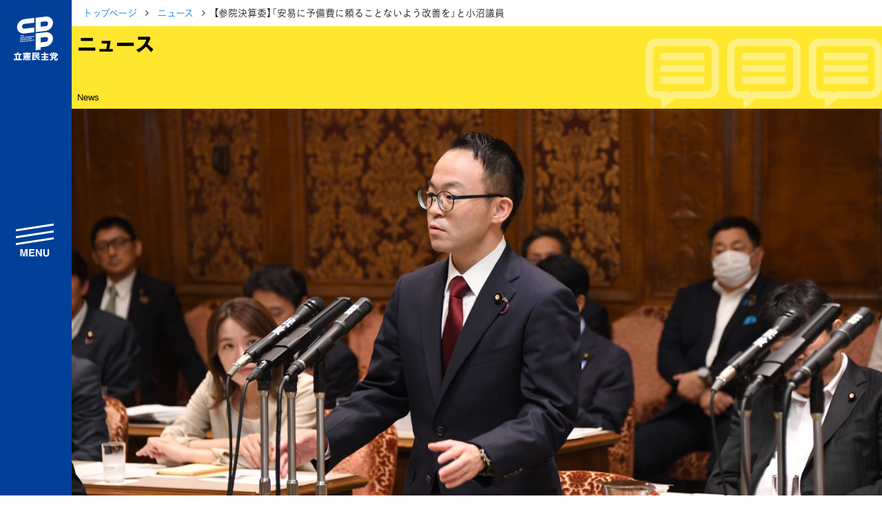

--- FILE ---
content_type: text/html; charset=UTF-8
request_url: https://cdp-japan.jp/news/20230612_6249
body_size: 9667
content:
<!DOCTYPE html><html lang="ja" xmlns:og="http://ogp.me/ns#" xmlns:fb="https://www.facebook.com/2008/fbml"><head><meta charset="utf-8"/><meta name="viewport" content="width=device-width, initial-scale=1, maximum-scale=5"/><link rel="preload" href="/vendors/bootstrap/js/bootstrap.min.js" as="script"/><link rel="preload" href="/vendors/jquery/jquery.min.js" as="script"/><link rel="preload" href="/vendors/jquery-ui-1.12.1.custom/jquery-ui.min.css" as="style"/><link rel="preload" href="/assets/css/style2021.min.css?rev=513027bf23b190a84a1002c8213f1159c7d93913" as="style"/><link rel="preload" href="/vendors/font-awesome/fonts/fontawesome-webfont.woff2" as="font"/><link rel="apple-touch-icon" sizes="180x180" href="/assets/icons/apple-touch-icon.png"/><link rel="icon" type="image/png" sizes="32x32" href="/assets/icons/favicon-32x32.png"/><link rel="icon" type="image/png" sizes="16x16" href="/assets/icons/favicon-16x16.png"/><link rel="manifest" href="/assets/icons/site.webmanifest"/><link rel="mask-icon" href="/assets/icons/safari-pinned-tab.svg" color="#004097"/><meta name="msapplication-TileColor" content="#ffffff"/><meta name="msapplication-config" content="/assets/icons/browserconfig.xml"/><meta name="theme-color" content="#ffffff"/><link href="/assets/css/style2021.min.css?rev=513027bf23b190a84a1002c8213f1159c7d93913" rel="stylesheet"/><!-- schema.org --><script type="application/ld+json">{"@context":"https://schema.org","@graph":[{"@type":"WebSite","@id":"https://cdp-japan.jp/#website","url":"https://cdp-japan.jp/","name":"立憲民主党","inLanguage":"ja","publisher":{"@id":"https://cdp-japan.jp/#organization"},"mainEntity":{"@id":"https://cdp-japan.jp/#organization"},"potentialAction":{"@type":"SearchAction","target":{"@type":"EntryPoint","urlTemplate":"https://cdp-japan.jp/search?kw={search_term_string}"},"query-input":"required name=search_term_string"}},{"@type":["Organization","PoliticalParty"],"@id":"https://cdp-japan.jp/#organization","name":"立憲民主党","url":"https://cdp-japan.jp/","logo":{"@type":"ImageObject","url":"https://cdp-japan.jp/assets/images/logo.svg","width":170,"height":60},"sameAs":["https://x.com/CDP2017","https://www.youtube.com/rikkenminshu","https://www.instagram.com/cdp2019.jp/","https://www.facebook.com/rikkenminshu","https://www.tiktok.com/@cdp_rikkenminshu","https://ja.wikipedia.org/wiki/%E7%AB%8B%E6%86%B2%E6%B0%91%E4%B8%BB%E5%85%9A_(%E6%97%A5%E6%9C%AC_2020)"],"contactPoint":[{"@id":"https://cdp-japan.jp/form/contact#contact"}],"address":{"@type":"PostalAddress","streetAddress":"永田町１-１１-１","addressLocality":"千代田区","addressRegion":"東京都","postalCode":"100-0014","addressCountry":"JP"}},{"@type":"ContactPoint","@id":"https://cdp-japan.jp/form/contact#contact","url":"https://cdp-japan.jp/form/contact","contactType":"ご意見・お問合せ","areaServed":"JP","availableLanguage":["ja"]},{"@type":"SiteNavigationElement","@id":"https://cdp-japan.jp/#navigation","name":"メインナビゲーション","isPartOf":{"@id":"https://cdp-japan.jp/#website"},"hasPart":[{"@type":"WebPage","name":"綱領","url":"https://cdp-japan.jp/about/principles"},{"@type":"WebPage","name":"役員一覧","url":"https://cdp-japan.jp/about/officers"},{"@type":"WebPage","name":"次の内閣","url":"https://cdp-japan.jp/about/next-cabinet"},{"@type":"WebPage","name":"委員会委員一覧","url":"https://cdp-japan.jp/about/committees_of_diet"},{"@type":"WebPage","name":"議員・総支部長一覧","url":"https://cdp-japan.jp/members"},{"@type":"WebPage","name":"党本部所在地","url":"https://cdp-japan.jp/about/access"},{"@type":"WebPage","name":"都道府県連一覧","url":"https://cdp-japan.jp/about/local_organization"},{"@type":"WebPage","name":"2025年度活動計画","url":"https://cdp-japan.jp/about/activity_plan_fy2025"},{"@type":"WebPage","name":"2024年度活動報告","url":"https://cdp-japan.jp/about/activity_report_fy2024"},{"@type":"WebPage","name":"ニュース","url":"https://cdp-japan.jp/news"},{"@type":"WebPage","name":"政策（ビジョン等）","url":"https://cdp-japan.jp/visions"},{"@type":"WebPage","name":"選挙情報","url":"https://cdp-japan.jp/elections"},{"@type":"WebPage","name":"候補者公募（外部）","url":"https://koubo2022.cdp-japan.jp/general_candidates/"},{"@type":"WebPage","name":"活動（キャンペーン等）","url":"https://cdp-japan.jp/campaign/networking"},{"@type":"WebPage","name":"青年局／ユース","url":"https://cdp-japan.jp/youth"},{"@type":"WebPage","name":"特集","url":"https://cdp-japan.jp/features"},{"@type":"WebPage","name":"参加する（党員・協力等）","url":"https://cdp-japan.jp/commit"},{"@type":"WebPage","name":"寄付（寄付フォーム）","url":"https://cdp-japan.jp/form/donation"},{"@type":"WebPage","name":"ボランティア","url":"https://cdp-japan.jp/volunteer"},{"@type":"WebPage","name":"職員採用","url":"https://cdp-japan.jp/info/staff-recruitment_2025"},{"@type":"WebPage","name":"規約（諸規則）","url":"https://cdp-japan.jp/about/byelaw"},{"@type":"WebPage","name":"ハラスメント相談窓口","url":"https://cdp-japan.jp/form/harassment-contact"},{"@type":"WebPage","name":"プライバシーポリシー","url":"https://cdp-japan.jp/about/privacypolicy"},{"@type":"WebPage","name":"ご意見・お問合せ","url":"https://cdp-japan.jp/form/contact"},{"@type":"WebPage","name":"素材箱（メディア）","url":"https://cdp-japan.jp/news/20251007_9727"},{"@type":"WebPage","name":"著作物ご利用ガイドライン","url":"https://cdp-japan.jp/about/copyright-guideline"}]}]}</script><title>【参院決算委】「安易に予備費に頼ることないよう改善を」と小沼議員 - 立憲民主党</title><meta name="description" content="　参院決算委員会で6月12日午後、令和３年度の決算外２件に関する締めくくり総括質疑が行われました。「立憲民主・社民」を代表して質疑に立った小沼議員は、（1）自公"/><meta name="keywords" content="ニュース,立憲民主党,政党,政治,国会議員,民主主義,国会"/><meta name="author" content="立憲民主党"/><!-- twitter --><meta name="twitter:card" content="summary_large_image"/><meta name="twitter:site" content="@CDP2017"/><!-- ogp --><meta property="og:locale" content="ja_JP"/><meta property="og:site_name" content="立憲民主党"/><meta property="og:title" content="【参院決算委】「安易に予備費に頼ることないよう改善を」と小沼議員"/><meta property="og:description" content="　参院決算委員会で6月12日午後、令和３年度の決算外２件に関する締めくくり総括質疑が行われました。「立憲民主・社民」を代表して質疑に立った小沼議員は、（1）自公"/><meta property="og:url" content="https://cdp-japan.jp/news/20230612_6249"/><meta property="og:type" content="article"/><meta property="og:image" content="https://cdp-japan.jp/files/Suc5/3vap/nrbt/GhcY/Suc53vapnrbtGhcYFnQfVLRs_tn1200.jpg"/><link rel="prev" href="https://cdp-japan.jp/news/20230612_6248"/><link rel="next" href="https://cdp-japan.jp/news/20230613_6255"/><!-- time publish --><meta property="article:published_time" content="2023-06-12T20:29:00+09:00"/><meta property="article:modified_time" content="2023-06-12T20:29:09+09:00"/><link rel="canonical" href="https://cdp-japan.jp/news/20230612_6249"/><link rel="amphtml" href="https://cdp-japan.jp/news/20230612_6249/amp"/><!-- schema.org --><script type="application/ld+json">{"@context":"https://schema.org","@graph":[{"@type":"Article","mainEntityOfPage":{"@type":"WebPage","@id":"https://cdp-japan.jp/news/20230612_6249"},"headline":"【参院決算委】「安易に予備費に頼ることないよう改善を」と小沼議員","description":"　参院決算委員会で6月12日午後、令和３年度の決算外２件に関する締めくくり総括質疑が行われました。「立憲民主・社民」を代表して質疑に立った小沼議員は、（1）自公","datePublished":"2023-06-12T20:29:00+09:00","dateModified":"2023-06-12T20:29:09+09:00","publisher":{"@type":"Organization","@id":"https://cdp-japan.jp/#organization"},"author":{"@type":"Organization","@id":"https://cdp-japan.jp/#organization"},"keywords":["小沼巧","参院決算委員会","第211回通常国会"],"image":{"@type":"ImageObject","url":"https://cdp-japan.jp/files/Suc5/3vap/nrbt/GhcY/Suc53vapnrbtGhcYFnQfVLRs_tn1200.jpg","width":2784,"height":1566}},{"@type":"BreadcrumbList","itemListElement":[{"@type":"ListItem","position":1,"name":"トップページ","item":"https://cdp-japan.jp/"},{"@type":"ListItem","position":2,"name":"ニュース","item":"https://cdp-japan.jp/news"},{"@type":"ListItem","position":2,"name":"【参院決算委】「安易に予備費に頼ることないよう改善を」と小沼議員"}]},{"@type":"Organization","@id":"https://cdp-japan.jp/#organization"},{"@type":"WebSite","@id":"https://cdp-japan.jp/#website"},{"@type":"PoliticalParty","@id":"https://cdp-japan.jp/#organization"},{"@type":["WebPageELement","SiteNavigationElement"],"@id":"https://cdp-japan.jp/#navigation"}]}</script></head><body class="loading"><nav id="nav-sp"><ul><li><a href="/about/officers" class="logo"> 党役員</a></li><li><a href="/members/all" class="members"> 議員情報</a></li><li><a href="/news" class="news"> NEWS</a></li><li><a href="/elections" class="vote"> 選挙情報</a></li><li><a href="/commit" class="volunteer"> 参加する</a></li></ul></nav><aside id="sidenav" class="js-sidenav"><div class="sidenav-controlls"><a href="/" id="sidenav-logo"><img src="/assets/images/logomark_w.svg" alt="立憲民主党" width="80" height="100"/></a><button class="btn btn-block btn-lg" id="nav-btn-search"><span>search</span></button><button class="btn btn-block btn-lg btn-toggler-close" id="btn-toggler"><span>menu</span></button></div><div id="search-drawer"><div class="panel py-1"><form id="sidenav-search" class="mt-2 mb-2" role="form" method="GET" action="/search"><div class="search-form"><input type="text" class="search-text" name="kw" autocomplete="off" placeholder="サイト内検索" title="検索"/><button class="search-button" type="submit"><i class="fa fa-mag"></i></button></div></form></div></div><nav id="sidebar-nav"><ul><li class="has-children"><a href="#">立憲民主党について</a><ul class="d-block"><li><a href="/about/principles">綱領</a></li><li><a href="/about/officers">役員一覧</a></li><li><a href="/about/next-cabinet">次の内閣</a></li><li><a href="/about/committees_of_diet">委員会委員一覧</a></li><li><a href="/members">議員・総支部長一覧</a></li></ul><ul class="d-block mt-0"><li><a href="/about/access">党本部所在地</a></li><li><a href="/about/local_organization">都道府県連一覧</a></li></ul><ul class="d-block mt-0"><li><a href="/about/activity_plan_fy2025">2025年度活動計画</a></li><li><a href="/about/activity_report_fy2024">2024年度活動報告</a></li></ul></li><li><a href="/news">ニュース</a></li><li class="has-children"><a href="/visions">政策</a><ul class="d-block"><li><a href="/about/basic-policies">基本政策</a></li><li><a href="/campaign/sustainable_society">ビジョン２２</a></li><li><a href="/visions/policies2025">政策集</a></li><li><a href="/visions/election_policies">選挙政策</a></li><li><a href="/visions/diet-report/2025">国会レポート</a></li></ul><ul class="d-block mt-0"><li><a href="/visions/activities">政調活動ニュース</a></li><li><a href="/visions/submission_bills">提出法案</a></li></ul></li><li></li><li class="has-children"><a href="/elections">選挙</a><ul class="d-block"><li><a href="https://koubo2022.cdp-japan.jp/general_candidates/" target="_koubo2022">候補者公募</a></li><li><a href="/elections">選挙情報</a></li></ul></li><li class="has-children"><a href="#">活動</a><ul><li><a href="/campaign/networking">つながる本部</a></li><li><a href="/campaign/gender_equality">ジェンダー平等推進本部</a></li><li><a href="/youth">青年局</a></li><li><a href="/rikken-youth">りっけんユース</a></li></ul></li><li><a href="/features">特集</a></li><li class="has-children"><a href="/commit">参加する</a><ul class="d-block"><li><a href="/commit/as_member">党員・協力党員</a></li><li><a href="/partners">パートナーズ</a></li><li><a href="/form/donation">寄付</a></li><li><a href="/form/party-organ">広報紙「立憲民主」のご案内</a></li><li><a href="/info/staff-recruitment_2025">職員採用</a></li></ul><ul class="d-block mt-0"><li><a href="/volunteer">ボランティアセンター</a></li><li><a href="/volunteer/posting">＃ポスティング大作戦</a></li><li><a href="/gallery">シェアしよう</a></li><li><a href="/news/20251007_9727">素材箱</a></li></ul></li><li class="has-children"><a href="#">規約等</a><ul class="d-block"><li><a href="/about/byelaw">規約</a></li><li><a href="/about/byelaw_presidential-election">代表選挙規則</a></li><li><a href="/about/organization_rules">組織規則</a></li><li><a href="/about/campaign_committee_rules">選挙対策委員会規則</a></li><li><a href="/about/ethics">倫理規則</a></li></ul><ul class="d-block mt-0"><li><a href="/about/harassment-prevention-guideline">ハラスメント対策指針</a></li><li><a href="/form/harassment-contact">ハラスメント相談窓口</a></li></ul><ul class="d-block mt-0"><li><a href="/about/copyright-guideline">立憲民主党著作物ご利用に際してのガイドライン</a></li><li><a href="/about/privacypolicy">プライバシーポリシー</a></li></ul></li><li><a href="/form/contact">ご意見・お問合せ</a></li></ul><form id="sidenav-search" class="" role="form" method="GET" action="/search"><div class="search-form"><input type="text" class="search-text" name="kw" autocomplete="off" placeholder="サイト内検索..." title="検索"/><button class="search-button" type="submit"><i class="fa fa-mag"></i></button></div></form><div id="lang-switch" class="mt-2"><a href="/english" class="">English</a></div><div id="sidenav-sociallinks"><ul><li><a class="btn-share xcom" href="https://twitter.com/CDP2017" data-target="twitter">X</a></li><li><a class="btn-share youtube" href="https://www.youtube.com/rikkenminshu" data-target="youtube">YouTube</a></li><li><a class="btn-share line" href="https://page.line.me/wvq1396f?oat_referrer=PROFILE&amp;openQrModal=true" data-target="line">LINE</a></li><li><a class="btn-share instagram" href="https://www.instagram.com/cdp2019.jp/" data-target="instagram">instagram</a></li><li><a class="btn-share tiktok" href="https://www.tiktok.com/@cdp_rikkenminshu?lang=ja-JP" data-target="tiktok">TikTok</a></li></ul></div></nav></aside><div id="content"><nav class="breadcrumb-container article-news"><ol class="breadcrumb"><li><a href="/">トップページ</a></li><li><a href="/news">ニュース</a></li><li class="active">【参院決算委】「安易に予備費に頼ることないよう改善を」と小沼議員</li></ol></nav><h1 id="page-title" class="bg-yellow title-news mb-0"><span>ニュース</span><small>News</small></h1><div id="article-hero"><figure class="fig article-figure"><img class="figure-img" src="//cdp-japan.jp/files/Suc5/3vap/nrbt/GhcY/Suc53vapnrbtGhcYFnQfVLRs_tn720.jpg" srcset="//cdp-japan.jp/files/Suc5/3vap/nrbt/GhcY/Suc53vapnrbtGhcYFnQfVLRs_tn320.jpg 320w, //cdp-japan.jp/files/Suc5/3vap/nrbt/GhcY/Suc53vapnrbtGhcYFnQfVLRs_tn600.jpg 600w, //cdp-japan.jp/files/Suc5/3vap/nrbt/GhcY/Suc53vapnrbtGhcYFnQfVLRs_tn720.jpg 720w, //cdp-japan.jp/files/Suc5/3vap/nrbt/GhcY/Suc53vapnrbtGhcYFnQfVLRs_tn960.jpg 960w, //cdp-japan.jp/files/Suc5/3vap/nrbt/GhcY/Suc53vapnrbtGhcYFnQfVLRs.jpg 1200w" alt=""/></figure></div><div class="container"><div class="row"><div class="col-12 col-lg-8"><main class="main mb-5"><article id="article" class="article"><header class="article-header"><h1 class="article-title"> 【参院決算委】「安易に予備費に頼ることないよう改善を」と小沼議員</h1><nav class="tags-container"><h1>TAGS</h1><ul class="tag-list article-tags"><li><a href="/tag/%E3%83%8B%E3%83%A5%E3%83%BC%E3%82%B9" title="タグ「ニュース」で検索">ニュース</a></li><li><a href="/tag/%E5%B0%8F%E6%B2%BC%E5%B7%A7" title="タグ「小沼巧」で検索">小沼巧</a></li><li><a href="/tag/%E5%8F%82%E9%99%A2%E6%B1%BA%E7%AE%97%E5%A7%94%E5%93%A1%E4%BC%9A" title="タグ「参院決算委員会」で検索">参院決算委員会</a></li><li><a href="/tag/%E7%AC%AC211%E5%9B%9E%E9%80%9A%E5%B8%B8%E5%9B%BD%E4%BC%9A" title="タグ「第211回通常国会」で検索">第211回通常国会</a></li></ul></nav><p class="date"><time pubdate="pubdate" class="pubdate" datetime="2023-06-12T00:00:00+09:00">2023年6月12日</time></p></header><div class="article-body"><p>　参院決算委員会で6月12日午後、令和３年度の決算外２件に関する締めくくり総括質疑が行われました。「立憲民主・社民」を代表して質疑に立った小沼議員は、（1）自公連立政権10年間の目標達成状況（2）国会開会中の予備費使用（3）マイナンバーカードをめぐる諸課題――等について取り上げ、岸田総理ら政府の見解をただしました。</p><p>　小沼議員は、政権交代時10年間で１人あたり名目国民所得150万円増を掲げながら、実際にはいくら増えたのかと岸田総理に質問。「75万4千円」との答弁を受け、「2020年にはGDP600兆円、名目成長率3％という目標も達成できず、今や１人あたりのGDPはG7で最下位、購買力のGDPで見ても韓国に追い越されてしまった。（2015年に政府が掲げた政策目標）希望出生率1.8引上げも達成できず、かつてワクチン供給国だった科学技術力無残なものになってしまった。その総括をしなければいけない」と求めました。</p><p>　ワクチン確保事業をめぐっては、通常基金管理団体に基金を積み上げて必要に応じて資金を付与するべきところ、2022年3月29日まで過去17回にわたって毎回厚労省から交付金を受領した日に、それと同額の助成金をワクチン販売事業者に公布していたことに言及。その上で、3月30日、31日に一括交付した9920億円のなかには、3月29日に使った予備費のワクチン確保事業も含まれているのではないかと問題視し、「それによりワクチン確保の購入事業に加えて別途費用負担、信託手数料が発生しているのではないか」と迫りました。鈴木財務大臣は「ご指摘のあった通り。受け取った基金はどこかに預けないといけないが、当時日銀のマイナス金利の影響で引き受けてくれる金融機関が存在せず、やむなく信託した。結果信託報酬を支払うこととなったと理解している」と認めました。</p><p>　加藤厚生労働大臣は、令和4年度（2022年度）において18億9千万円の支払いが発生していると答弁。小沼議員は、年度内にやらざるを得ず信託手数料という別途の負担が発生したことには、「例えば繰越明許費にして令和4年度に繰り越していいようにする、数日待って新年度に入ってから令和４年度の当初予算で執行すれば余分な費用負担は防げたのではないか。安易に予備費に頼るのではなく、国会での予算審議でこういったことをやっていく、政府における予算編成でこんな改善を考えていくと答弁してもらえないか」と提起しました。</p><p>　これに対し鈴木財務大臣は「ご指摘のオプションがあるということであれば、今後しっかりとその時の状況を踏まえて対応したい」と述べました。</p><figure class="large"><img src="/files/pxOz/rbs5/tCdW/lpin/pxOzrbs5tCdWlpinKyo2gxFY_tn960.jpg" alt="20230612_141458-.jpg"></figure><p><br></p></div><footer><nav class="tags-container"><h1>TAGS</h1><ul class="tag-list article-tags"><li><a href="/tag/%E3%83%8B%E3%83%A5%E3%83%BC%E3%82%B9" title="タグ「ニュース」で検索">ニュース</a></li><li><a href="/tag/%E5%B0%8F%E6%B2%BC%E5%B7%A7" title="タグ「小沼巧」で検索">小沼巧</a></li><li><a href="/tag/%E5%8F%82%E9%99%A2%E6%B1%BA%E7%AE%97%E5%A7%94%E5%93%A1%E4%BC%9A" title="タグ「参院決算委員会」で検索">参院決算委員会</a></li><li><a href="/tag/%E7%AC%AC211%E5%9B%9E%E9%80%9A%E5%B8%B8%E5%9B%BD%E4%BC%9A" title="タグ「第211回通常国会」で検索">第211回通常国会</a></li></ul></nav><div class="share-links share-links-2021"><nav><h1>Share</h1><ul><li class="btn-share"><a href="https://twitter.com/intent/tweet?text=%E3%80%90%E5%8F%82%E9%99%A2%E6%B1%BA%E7%AE%97%E5%A7%94%E3%80%91%E3%80%8C%E5%AE%89%E6%98%93%E3%81%AB%E4%BA%88%E5%82%99%E8%B2%BB%E3%81%AB%E9%A0%BC%E3%82%8B%E3%81%93%E3%81%A8%E3%81%AA%E3%81%84%E3%82%88%E3%81%86%E6%94%B9%E5%96%84%E3%82%92%E3%80%8D%E3%81%A8%E5%B0%8F%E6%B2%BC%E8%AD%B0%E5%93%A1%20%0A%0ahttps%3A%2F%2Fcdp-japan.jp%2Fnews%2F20230612_6249&amp;hashtags=立憲民主党" class="xcom js-share" data-target="twitter">ポスト</a></li><li class="btn-share"><a href="https://www.facebook.com/share.php?u=https%3A%2F%2Fcdp-japan.jp%2Fnews%2F20230612_6249" class="js-share facebook" data-target="facebook">シェア</a></li><li class="btn-share"><a href="https://line.me/R/msg/text/?https%3A%2F%2Fcdp-japan.jp%2Fnews%2F20230612_6249" class="js-share line" data-target="line">Lineで送る</a></li><li class="btn-share"><a href="https://b.hatena.ne.jp/entry/https%3A%2F%2Fcdp-japan.jp%2Fnews%2F20230612_6249" class="js-share hatena" data-target="hatena">はてブ</a></li></ul></nav></div><nav class="siblings-nav"><div class="prev"><a href="/news/20230612_6248"><h3>前の記事</h3><div class="card-nav"><figure class="fig"><img class="figure-img" src="//cdp-japan.jp/files/57bs/ndli/CZTF/Dsm4/57bsndliCZTFDsm4ChSOCo8B_tn480.jpg" srcset="//cdp-japan.jp/files/57bs/ndli/CZTF/Dsm4/57bsndliCZTFDsm4ChSOCo8B_tn160.jpg 320w, //cdp-japan.jp/files/57bs/ndli/CZTF/Dsm4/57bsndliCZTFDsm4ChSOCo8B_tn320.jpg 720w" alt=""/></figure><p> 【衆院決算委】「信頼できるシステムを構築するまで現行の保険証を存続するべき」米山議員が指摘</p></div></a></div><div class="next"><a href="/news/20230613_6255"><h3>次の記事</h3><div class="card-nav"><figure class="fig"><img class="figure-img" src="//cdp-japan.jp/files/tnkx/CxmJ/A6KA/NQ1Q/tnkxCxmJA6KANQ1Q6Vi4kyon_tn480.jpg" srcset="//cdp-japan.jp/files/tnkx/CxmJ/A6KA/NQ1Q/tnkxCxmJA6KANQ1Q6Vi4kyon_tn160.jpg 320w, //cdp-japan.jp/files/tnkx/CxmJ/A6KA/NQ1Q/tnkxCxmJA6KANQ1Q6Vi4kyon_tn320.jpg 720w" alt=""/></figure><p> 【衆院決算委】谷田川議員「命に危険が及ぶこともある」健康保険証廃止の再考を求める</p></div></a></div></nav></footer></article></main></div><div class="col-12 col-lg-4"><aside class="aside mb-5"><section class="popular-news"><h2 class="mt-0 mb-2 title-aside-news">関連ニュース</h2><div class="article-list article-list-sm"><ul class=""><li><a href="/news/20250716_9493"><figure class="fig article-figure"><img class="figure-img" src="//cdp-japan.jp/files/2025/vmV7/SgsJ/FBgI/2025vmV7SgsJFBgI3RnXB3Sd_tn160.jpg" srcset="//cdp-japan.jp/files/2025/vmV7/SgsJ/FBgI/2025vmV7SgsJFBgI3RnXB3Sd_tn80.jpg 320w, //cdp-japan.jp/files/2025/vmV7/SgsJ/FBgI/2025vmV7SgsJFBgI3RnXB3Sd_tn160.jpg 720w" alt=""/></figure><h3 class="list-title">【茨城】おぬまたくみ候補「理不尽を正す政治を」野田代表と力強く訴え</h3><p class="pubdate">2025年7月17日</p></a></li><li><a href="/news/20250629_9439"><figure class="fig article-figure"><img class="figure-img" src="//cdp-japan.jp/files/2025/qciD/NUTT/9nOO/2025qciDNUTT9nOONbry8vEd_tn160.jpg" srcset="//cdp-japan.jp/files/2025/qciD/NUTT/9nOO/2025qciDNUTT9nOONbry8vEd_tn80.jpg 320w, //cdp-japan.jp/files/2025/qciD/NUTT/9nOO/2025qciDNUTT9nOONbry8vEd_tn160.jpg 720w" alt=""/></figure><h3 class="list-title">【茨城】「『ごじゃっぺな政治』を立て直す」「来たる参院選は事実上の政権選択選挙」小沼巧議員、小川幹事長と訴え</h3><p class="pubdate">2025年6月30日</p></a></li><li><a href="/news/20250609_9345"><figure class="fig article-figure"><img class="figure-img" src="//cdp-japan.jp/files/2025/7SBU/BfTk/RqLm/20257SBUBfTkRqLmTumzE0RM_tn160.jpg" srcset="//cdp-japan.jp/files/2025/7SBU/BfTk/RqLm/20257SBUBfTkRqLmTumzE0RM_tn80.jpg 320w, //cdp-japan.jp/files/2025/7SBU/BfTk/RqLm/20257SBUBfTkRqLmTumzE0RM_tn160.jpg 720w" alt=""/></figure><h3 class="list-title">【参院決算委】横沢高徳議員、塩村あやか議員がコメ問題、年金改革法案などについて質疑</h3><p class="pubdate">2025年6月9日</p></a></li><li><a href="/news/20250520_9251"><figure class="fig article-figure"><img class="figure-img" src="//cdp-japan.jp/files/2025/6ExR/ftbY/D9LK/20256ExRftbYD9LKbluaQno7_tn160.jpg" srcset="//cdp-japan.jp/files/2025/6ExR/ftbY/D9LK/20256ExRftbYD9LKbluaQno7_tn80.jpg 320w, //cdp-japan.jp/files/2025/6ExR/ftbY/D9LK/20256ExRftbYD9LKbluaQno7_tn160.jpg 720w" alt=""/></figure><h3 class="list-title">連合より要請を受け、意見交換</h3><p class="pubdate">2025年5月20日</p></a></li><li><a href="/news/20250502_9195"><figure class="fig article-figure"><img class="figure-img" src="//cdp-japan.jp/files/2025/fiNh/0f1n/jcD4/2025fiNh0f1njcD4VkJaroto_tn160.jpg" srcset="//cdp-japan.jp/files/2025/fiNh/0f1n/jcD4/2025fiNh0f1njcD4VkJaroto_tn80.jpg 320w, //cdp-japan.jp/files/2025/fiNh/0f1n/jcD4/2025fiNh0f1njcD4VkJaroto_tn160.jpg 720w" alt=""/></figure><h3 class="list-title">JR連合より、「JR連合重点政策（2025-2026）」に関する要請を受け、意見交換</h3><p class="pubdate">2025年4月26日</p></a></li></ul></div></section><section class="popular-news"><h2 class="mt-0 mb-2 title-aside-news">最近読まれているニュース</h2><div class="article-list article-list-sm"><ul class=""><li><a href="/news/20260113_0065"><figure class="fig article-figure"><img class="figure-img" src="https://i.ytimg.com/vi/yLIMjbT7I3Y/mqdefault.jpg" srcset="https://i.ytimg.com/vi/yLIMjbT7I3Y/mqdefault.jpg 320w, https://i.ytimg.com/vi/yLIMjbT7I3Y/mqdefault.jpg 480w, https://i.ytimg.com/vi/yLIMjbT7I3Y/hqdefault.jpg 720w, https://i.ytimg.com/vi/yLIMjbT7I3Y/hqdefault.jpg 960w" alt=""/></figure><h3 class="list-title">【幹事長会見】「中道勢力結集へ公明党と協議、対応等は野田代表に一任」安住淳幹事長</h3><p class="pubdate">5日前</p></a></li><li><a href="/news/20251205_9933"><figure class="fig article-figure"><img class="figure-img" src="//cdp-japan.jp/files/2025/d5pa/950V/ktqg/2025d5pa950VktqgODOJoy3K_tn160.jpg" srcset="//cdp-japan.jp/files/2025/d5pa/950V/ktqg/2025d5pa950VktqgODOJoy3K_tn80.jpg 320w, //cdp-japan.jp/files/2025/d5pa/950V/ktqg/2025d5pa950VktqgODOJoy3K_tn160.jpg 720w" alt=""/></figure><h3 class="list-title">不公平な仕組みの解消に向けて「障がい児福祉所得制限撤廃法案」を提出</h3><p class="pubdate">2025年12月5日</p></a></li><li><a href="/news/20260114_0068"><figure class="fig article-figure"><img class="figure-img" src="//cdp-japan.jp/files/2026/AA7t/TYE2/lSxf/2026AA7tTYE2lSxfdu4rkGGF_tn160.png" srcset="//cdp-japan.jp/files/2026/AA7t/TYE2/lSxf/2026AA7tTYE2lSxfdu4rkGGF_tn80.png 320w, //cdp-japan.jp/files/2026/AA7t/TYE2/lSxf/2026AA7tTYE2lSxfdu4rkGGF_tn160.png 720w" alt=""/></figure><h3 class="list-title">緊急公募！　3日間限定で、衆議院選挙区における候補者の公募を実施</h3><p class="pubdate">3日前</p></a></li><li><a href="/news/20260116_0071"><figure class="fig article-figure"><img class="figure-img" src="//cdp-japan.jp/files/2026/d0KZ/l5mm/cqSl/2026d0KZl5mmcqSlxn65aBAp_tn160.jpg" srcset="//cdp-japan.jp/files/2026/d0KZ/l5mm/cqSl/2026d0KZl5mmcqSlxn65aBAp_tn80.jpg 320w, //cdp-japan.jp/files/2026/d0KZ/l5mm/cqSl/2026d0KZl5mmcqSlxn65aBAp_tn160.jpg 720w" alt=""/></figure><h3 class="list-title">新党名は「中道改革連合」、略称「中道」に　野田代表と公明・斉藤代表が発表</h3><p class="pubdate">2日前</p></a></li><li><a href="/news/20251223_0022"><figure class="fig article-figure"><img class="figure-img" src="https://i.ytimg.com/vi/d4N0eoP1dDU/mqdefault.jpg" srcset="https://i.ytimg.com/vi/d4N0eoP1dDU/mqdefault.jpg 320w, https://i.ytimg.com/vi/d4N0eoP1dDU/mqdefault.jpg 480w, https://i.ytimg.com/vi/d4N0eoP1dDU/hqdefault.jpg 720w, https://i.ytimg.com/vi/d4N0eoP1dDU/hqdefault.jpg 960w" alt=""/></figure><h3 class="list-title">【幹事長会見】「中道リベラル勢力の結集で政権の受け皿を」安住淳幹事長</h3><p class="pubdate">2025年12月23日</p></a></li></ul></div></section></aside></div></div></div></div><!-- footer --><footer id="footer"><nav id="footer-nav"><ul><li class="has-children"><a href="#">立憲民主党について</a><ul class="d-block"><li><a href="/about/principles">綱領</a></li><li><a href="/about/officers">役員一覧</a></li><li><a href="/about/next-cabinet">次の内閣</a></li><li><a href="/about/committees_of_diet">委員会委員一覧</a></li><li><a href="/members">議員・総支部長一覧</a></li></ul><ul class="d-block mt-0"><li><a href="/about/access">党本部所在地</a></li><li><a href="/about/local_organization">都道府県連一覧</a></li></ul><ul class="d-block mt-0"><li><a href="/about/activity_plan_fy2025">2025年度活動計画</a></li><li><a href="/about/activity_report_fy2024">2024年度活動報告</a></li></ul></li><li><a href="/news">ニュース</a></li><li class="has-children"><a href="/visions">政策</a><ul class="d-block"><li><a href="/about/basic-policies">基本政策</a></li><li><a href="/campaign/sustainable_society">ビジョン２２</a></li><li><a href="/visions/policies2025">政策集</a></li><li><a href="/visions/election_policies">選挙政策</a></li><li><a href="/visions/diet-report/2025">国会レポート</a></li></ul><ul class="d-block mt-0"><li><a href="/visions/activities">政調活動ニュース</a></li><li><a href="/visions/submission_bills">提出法案</a></li></ul></li><li></li><li class="has-children"><a href="/elections">選挙</a><ul class="d-block"><li><a href="https://koubo2022.cdp-japan.jp/general_candidates/" target="_koubo2022">候補者公募</a></li><li><a href="/elections">選挙情報</a></li></ul></li><li class="has-children"><a href="#">活動</a><ul><li><a href="/campaign/networking">つながる本部</a></li><li><a href="/campaign/gender_equality">ジェンダー平等推進本部</a></li><li><a href="/youth">青年局</a></li><li><a href="/rikken-youth">りっけんユース</a></li></ul></li><li><a href="/features">特集</a></li><li class="has-children"><a href="/commit">参加する</a><ul class="d-block"><li><a href="/commit/as_member">党員・協力党員</a></li><li><a href="/partners">パートナーズ</a></li><li><a href="/form/donation">寄付</a></li><li><a href="/form/party-organ">広報紙「立憲民主」のご案内</a></li><li><a href="/info/staff-recruitment_2025">職員採用</a></li></ul><ul class="d-block mt-0"><li><a href="/volunteer">ボランティアセンター</a></li><li><a href="/volunteer/posting">＃ポスティング大作戦</a></li><li><a href="/gallery">シェアしよう</a></li><li><a href="/news/20251007_9727">素材箱</a></li></ul></li><li class="has-children"><a href="#">規約等</a><ul class="d-block"><li><a href="/about/byelaw">規約</a></li><li><a href="/about/byelaw_presidential-election">代表選挙規則</a></li><li><a href="/about/organization_rules">組織規則</a></li><li><a href="/about/campaign_committee_rules">選挙対策委員会規則</a></li><li><a href="/about/ethics">倫理規則</a></li></ul><ul class="d-block mt-0"><li><a href="/about/harassment-prevention-guideline">ハラスメント対策指針</a></li><li><a href="/form/harassment-contact">ハラスメント相談窓口</a></li></ul><ul class="d-block mt-0"><li><a href="/about/copyright-guideline">立憲民主党著作物ご利用に際してのガイドライン</a></li><li><a href="/about/privacypolicy">プライバシーポリシー</a></li></ul></li><li><a href="/form/contact">ご意見・お問合せ</a></li></ul></nav><nav id="footer-secondary-nav"><ul><li><a href="https://www.dpfp.or.jp/" target="_blank" class="ob ob-xs">サイトアーカイブ 旧国民民主党</a></li><li><a href="https://archive2017.cdp-japan.jp/" target="_blank" class="ob ob-xs">サイトアーカイブ 旧立憲民主党</a></li></ul></nav><p id="copyrights">© 2021 The Constitutional Democratic Party of Japan</p></footer><aside class="modal fade" id="modal-video-player" tabindex="-1" role="dialog" aria-labelledby="modal-video-player" aria-hidden="true"><div class="modal-dialog modal-xl modal-dialog-centered" role="document"><div class="modal-content"><div class="modal-body embed-responsive embed-responsive-16by9"></div></div></div></aside><script src="/vendors/jquery/jquery.min.js"></script><script src="/vendors/bootstrap/js/bootstrap.min.js"></script><script type="text/javascript" src="//typesquare.com/accessor/apiscript/typesquare.js?5fd6d6f3dc8c455dbeb1436aac1e02e5&amp;loadstart=1&amp;fadein=-1" charset="utf-8"></script><script async="" src="https://platform.twitter.com/widgets.js" charset="utf-8"></script><script type="text/javascript" src="/assets/js/r2021.min.js?rev=513027bf23b190a84a1002c8213f1159c7d93913"></script><!-- Global site tag (gtag.js) - Google Analytics --><script async="async" src="https://www.googletagmanager.com/gtag/js?id=UA-178124220-1"></script><script> window.dataLayer = window.dataLayer || []; function gtag(){dataLayer.push(arguments);} gtag('js', new Date()); gtag('config', 'UA-178124220-1');</script></body></html>

--- FILE ---
content_type: image/svg+xml
request_url: https://cdp-japan.jp/assets/images/parts/arrow_bk.svg
body_size: 62
content:
<svg data-name="panel-arrow" xmlns="http://www.w3.org/2000/svg" width="32" height="32"><path data-name="path 7698" d="M28 0v25.172L2.828 0 0 2.828 25.172 28H0v4h32V0Z"/></svg>

--- FILE ---
content_type: image/svg+xml
request_url: https://cdp-japan.jp/assets/images/parts/text_menu.svg
body_size: 839
content:
<?xml version="1.0" encoding="utf-8"?>
<!-- Generator: Adobe Illustrator 27.9.6, SVG Export Plug-In . SVG Version: 9.03 Build 54986)  -->
<svg version="1.1" id="レイヤー_1" xmlns="http://www.w3.org/2000/svg" xmlns:xlink="http://www.w3.org/1999/xlink" x="0px"
	 y="0px" viewBox="0 0 46.4 9.1" style="enable-background:new 0 0 46.4 9.1;" xml:space="preserve">
<style type="text/css">
	.st0{fill:#FFFFFF;}
</style>
<path class="st0" d="M10.9,0.1h2.6v8.6h-1.7V2.9c0-0.2,0-0.4,0-0.7c0-0.3,0-0.5,0-0.7l-1.6,7.2H8.4L6.8,1.5c0,0.2,0,0.4,0,0.7
	s0,0.5,0,0.7v5.8H5.1V0.1h2.6l1.6,6.8L10.9,0.1z M21.5,1.6H17v1.8h4.2v1.5H17v2.2h4.8v1.6h-6.5V0.1h6.3L21.5,1.6z M23.1,0.1H25
	l3.4,6v-6h1.7v8.6h-1.8l-3.5-6.1v6.1h-1.7L23.1,0.1z M31.8,0.1h1.8v5.3c0,0.4,0,0.9,0.2,1.3c0.3,0.5,0.8,0.8,1.4,0.7
	c0.6,0.1,1.1-0.2,1.4-0.7c0.2-0.4,0.2-0.9,0.2-1.3V0.1h1.8v5.3c0,0.7-0.1,1.5-0.4,2.1c-0.7,1-1.8,1.6-3,1.4c-1.2,0.1-2.4-0.4-3-1.4
	c-0.3-0.7-0.5-1.4-0.4-2.1L31.8,0.1z"/>
</svg>


--- FILE ---
content_type: image/svg+xml
request_url: https://cdp-japan.jp/assets/images/parts/search.svg
body_size: 1453
content:
<svg xmlns="http://www.w3.org/2000/svg" width="154.992" height="36.445"><path data-name="path 10542" d="M6.891 24.891A7.094 7.094 0 0 0 8.18 28.43q1.758 2.133 6.028 2.133a12.712 12.712 0 0 0 4.148-.562 4.009 4.009 0 0 0 3.023-4.008 2.957 2.957 0 0 0-1.5-2.648 16.13 16.13 0 0 0-4.711-1.617l-3.656-.82q-5.395-1.22-7.457-2.653Q.563 15.864.563 10.778a9.984 9.984 0 0 1 3.375-7.707Q7.313.001 13.852.001a15.073 15.073 0 0 1 9.316 2.894 10.335 10.335 0 0 1 4.043 8.4h-6.937a4.956 4.956 0 0 0-2.719-4.43 9.118 9.118 0 0 0-4.2-.867 7.833 7.833 0 0 0-4.447 1.127 3.583 3.583 0 0 0-1.664 3.141 2.973 2.973 0 0 0 1.641 2.766 20.083 20.083 0 0 0 4.5 1.43l5.953 1.43a15.391 15.391 0 0 1 5.906 2.508 8.447 8.447 0 0 1 3.092 7.055 9.956 9.956 0 0 1-3.621 7.863q-3.621 3.128-10.23 3.128-6.75 0-10.617-3.082a10.242 10.242 0 0 1-3.867-8.473Zm36.328-10.055a4.537 4.537 0 0 0-3.6 1.453 7.253 7.253 0 0 0-1.605 3.938h10.385a5.815 5.815 0 0 0-1.605-4.02 4.985 4.985 0 0 0-3.575-1.371Zm0-5.508a13.389 13.389 0 0 1 5.742 1.2 10.059 10.059 0 0 1 4.219 3.773 12.875 12.875 0 0 1 1.945 5.273 34.057 34.057 0 0 1 .211 5.063H37.852q.141 3.844 2.414 5.391a5.686 5.686 0 0 0 3.328.961 4.79 4.79 0 0 0 3.352-1.172 5.566 5.566 0 0 0 1.242-1.762h6.82a8.473 8.473 0 0 1-2.367 4.617q-3.281 3.727-9.188 3.727a12.955 12.955 0 0 1-8.6-3.141q-3.727-3.141-3.727-10.219 0-6.633 3.363-10.172a11.5 11.5 0 0 1 8.73-3.539Zm30.7 13.8a7.259 7.259 0 0 1-1.277.645 10.682 10.682 0 0 1-1.77.457l-1.5.281a9.686 9.686 0 0 0-3.023.914 3.064 3.064 0 0 0-1.541 2.841 2.986 2.986 0 0 0 .949 2.473 3.572 3.572 0 0 0 2.309.762 6.8 6.8 0 0 0 3.969-1.266q1.816-1.266 1.887-4.617Zm-4.055-3.117a10.426 10.426 0 0 0 2.648-.586 2.008 2.008 0 0 0 1.43-1.9 2.253 2.253 0 0 0-1.09-2.168 6.808 6.808 0 0 0-3.2-.6 4.168 4.168 0 0 0-3.344 1.181 4.871 4.871 0 0 0-.937 2.344h-6.449a9.8 9.8 0 0 1 1.875-5.508q2.648-3.375 9.094-3.375a16.156 16.156 0 0 1 7.453 1.664q3.258 1.664 3.258 6.281v11.719q0 1.219.047 2.953a3.713 3.713 0 0 0 .4 1.781 2.4 2.4 0 0 0 .984.773v.985h-7.267a7.44 7.44 0 0 1-.422-1.453q-.117-.68-.187-1.547a13.724 13.724 0 0 1-3.188 2.555 9.588 9.588 0 0 1-4.875 1.245 8.382 8.382 0 0 1-5.73-1.98 7.064 7.064 0 0 1-2.262-5.62 7.286 7.286 0 0 1 3.633-6.82 16.13 16.13 0 0 1 5.859-1.641Zm30.544-10.612q.188 0 .316.012t.574.035v6.844q-.633-.07-1.125-.094t-.8-.023q-4.031 0-5.414 2.625a10.212 10.212 0 0 0-.773 4.547v12.21h-6.725V10.008h6.375v4.453a14.123 14.123 0 0 1 2.7-3.492 7.337 7.337 0 0 1 4.872-1.57Zm20.063 9.773a5.928 5.928 0 0 0-.961-2.578 4.029 4.029 0 0 0-3.492-1.547 4.6 4.6 0 0 0-4.617 3.352 14.013 14.013 0 0 0-.656 4.734 12.884 12.884 0 0 0 .656 4.523 4.457 4.457 0 0 0 4.5 3.188 3.968 3.968 0 0 0 3.328-1.266 6.3 6.3 0 0 0 1.2-3.281h6.82a11.175 11.175 0 0 1-2.2 5.766q-3.141 4.383-9.3 4.383t-9.07-3.656a14.8 14.8 0 0 1-2.906-9.492q0-6.586 3.211-10.242a11.177 11.177 0 0 1 8.859-3.656 13.34 13.34 0 0 1 7.849 2.155q3.059 2.156 3.621 7.617Zm25.523-9.82a10.906 10.906 0 0 1 4.3.82 7.521 7.521 0 0 1 3.176 2.508 6.663 6.663 0 0 1 1.289 2.941 36.219 36.219 0 0 1 .233 4.934v15h-6.82V20.016a6.835 6.835 0 0 0-.7-3.328 3.53 3.53 0 0 0-3.469-1.781 4.775 4.775 0 0 0-4.02 1.77 8.1 8.1 0 0 0-1.371 5.051v13.827h-6.656V1.125h6.652v12.211a8.19 8.19 0 0 1 3.363-3.105 9.505 9.505 0 0 1 4.021-.876Z" fill="#032b77"/></svg>

--- FILE ---
content_type: image/svg+xml
request_url: https://cdp-japan.jp/assets/images/logomark_w.svg
body_size: 4222
content:
<svg xmlns="http://www.w3.org/2000/svg" width="73.461" height="75.78"><g data-name="gr 293" fill="#fff"><path data-name="path 7775" d="M5.408 18.308a10.718 10.718 0 0 0 12.376 10.857l16.5-2.026v-8.251l-16.5 2.026a3.573 3.573 0 0 1-4.125-3.619 4.8 4.8 0 0 1 4.125-4.632l16.5-2.026V2.381l-16.5 2.026A14.4 14.4 0 0 0 5.408 18.308Z"/><path data-name="path 7776" d="M65.33 10.951A10.718 10.718 0 0 0 52.954.094l-8.251 1.013-8.251 1.013v24.753l16.5-2.026A14.4 14.4 0 0 0 65.33 10.951ZM52.954 8.345a3.573 3.573 0 0 1 4.126 3.619 4.8 4.8 0 0 1-4.126 4.632l-8.251 1.013V9.358Z"/><path data-name="path 7777" d="m52.954 27.057-16.5 2.026v28.9l8.251-1.013v-4.149l8.251-1.013a14.4 14.4 0 0 0 12.376-13.9 10.718 10.718 0 0 0-12.378-10.851Zm0 16.5-8.251 1.013v-8.251l8.251-1.013a3.573 3.573 0 0 1 4.126 3.619 4.8 4.8 0 0 1-4.126 4.634Z"/><g data-name="gr 296"><g data-name="gr 293"><path data-name="path 7778" d="M12.178 34.614v-2.04l.658-.081v-.5l-1.961.241v.5l.662-.081v2.04Z"/><path data-name="path 7779" d="M13.942 32.94c.273-.033.284.213.284.408v1.015l.551-.068v-1.284c0-.4-.209-.619-.6-.571a.814.814 0 0 0-.536.318v-.864l-.554.068v2.54l.554-.068v-.99c.002-.294.07-.475.301-.504Z"/><path data-name="path 7780" d="m16.912 33.558-.417-.165a.588.588 0 0 1-.475.393.367.367 0 0 1-.428-.394v-.021l1.342-.165v-.025c0-.522-.237-1.057-.943-.971a1.077 1.077 0 0 0-.964 1.151.78.78 0 0 0 .95.855 1.232 1.232 0 0 0 .935-.658Zm-.925-.951a.315.315 0 0 1 .374.325l-.77.094a.476.476 0 0 1 .397-.419Z"/></g><path data-name="path 7781" d="M12.109 37.905a1.444 1.444 0 0 0 1.094-.789l-.5-.194a.719.719 0 0 1-.55.445c-.342.042-.626-.2-.626-.758a.811.811 0 0 1 .626-.883.506.506 0 0 1 .54.322l.5-.314a1.042 1.042 0 0 0-1.072-.527 1.463 1.463 0 0 0-1.23 1.5c.002.858.545 1.28 1.218 1.198Z"/><path data-name="path 7782" d="M14.333 37.614a1.077 1.077 0 0 0 1.011-1.121.82.82 0 0 0-1.029-.87 1.081 1.081 0 0 0-.99 1.107.817.817 0 0 0 1.008.884Zm-.022-1.552c.3-.037.471.118.471.518a.538.538 0 0 1-.443.59c-.324.04-.457-.192-.457-.505.001-.392.22-.577.429-.603Z"/><path data-name="path 7783" d="M15.602 35.527v1.878l.554-.068v-1.051c0-.252.036-.436.292-.468.223-.027.273.114.273.29v1.159l.554-.068V35.85c0-.381-.2-.551-.583-.5a.773.773 0 0 0-.529.277v-.166Z"/><path data-name="path 7784" d="M19.288 36.339c0-.349-.27-.481-.677-.507l-.133-.009c-.219-.016-.306-.034-.306-.124s.14-.161.259-.176a.716.716 0 0 1 .478.128l.342-.359a1.253 1.253 0 0 0-.835-.178.8.8 0 0 0-.795.727c0 .288.183.46.63.48l.169.008c.2.008.3.024.3.129s-.151.2-.335.225a.71.71 0 0 1-.547-.192l-.349.359a1.107 1.107 0 0 0 .91.252c.396-.047.889-.295.889-.763Z"/><path data-name="path 7785" d="m20.252 34.412-.547.067v.587l-.273.034v.338l.273-.034v.979c0 .439.234.5.536.467a1.834 1.834 0 0 0 .349-.072v-.428l-.194.027c-.086.011-.144-.011-.144-.137v-.9l.367-.045v-.338l-.367.045Z"/><path data-name="path 7786" d="m21.46 34.141-.551.068v.428l.551-.068Z"/><path data-name="path 7787" d="m20.91 36.749.551-.068v-1.878l-.551.068Z"/><path data-name="path 7788" d="M21.984 34.196v.586l-.273.034v.338l.273-.033v.979c0 .439.234.5.536.467a1.839 1.839 0 0 0 .349-.072v-.428l-.194.027c-.086.011-.144-.011-.144-.137v-.9l.367-.045v-.338l-.367.045v-.59Z"/><path data-name="path 7789" d="M24.302 35.628a.33.33 0 0 1-.317.348c-.223.027-.266-.119-.266-.245v-1.205l-.558.069v1.26c0 .464.176.651.59.6a.8.8 0 0 0 .547-.3v.176l.554-.068v-1.88l-.55.067Z"/><path data-name="path 7790" d="m25.921 33.712-.547.067v.586l-.274.034v.338l.274-.033v.978c0 .439.234.5.536.467a1.826 1.826 0 0 0 .349-.072v-.428l-.194.027c-.086.011-.144-.011-.144-.137v-.9l.367-.045v-.338l-.367.045Z"/><path data-name="path 7791" d="m27.127 33.445-.551.068v.428l.551-.068Z"/><path data-name="path 7792" d="m26.578 36.053.551-.068v-1.878l-.551.068Z"/><path data-name="path 7793" d="M29.403 34.767a.82.82 0 0 0-1.029-.87 1.081 1.081 0 0 0-.989 1.108.818.818 0 0 0 1.007.884 1.077 1.077 0 0 0 1.011-1.122Zm-1 .677c-.324.04-.457-.192-.457-.505 0-.392.22-.577.428-.6.3-.037.471.118.471.518a.538.538 0 0 1-.445.587Z"/><path data-name="path 7794" d="M30.78 34.377v1.159l.554-.068v-1.349c0-.381-.2-.551-.583-.5a.771.771 0 0 0-.529.277v-.166l-.561.069v1.878l.554-.068v-1.051c0-.252.036-.436.292-.468.223-.029.273.112.273.287Z"/><path data-name="path 7795" d="M32.071 34.317a.705.705 0 0 0-.4.588.5.5 0 0 0 .615.5 1.044 1.044 0 0 0 .576-.29v.169l.543-.066c-.047-.063-.054-.123-.054-.285v-1.1c0-.453-.486-.48-.81-.44-.41.05-.792.266-.792.68l.554-.068a.291.291 0 0 1 .292-.255c.2-.025.212.136.212.2v.1a4.967 4.967 0 0 0-.736.267Zm.741.154a.482.482 0 0 1-.381.507.174.174 0 0 1-.212-.165c0-.083.047-.178.238-.263l.356-.163Z"/><path data-name="path 7796" d="m34.276 32.567-.551.068v2.54l.551-.068Z"/><g data-name="gr 294"><path data-name="path 7797" d="m11.786 38.435-.871.107v2.54l1-.123a1.324 1.324 0 0 0 1.274-1.426c0-.835-.421-1.219-1.403-1.098Zm-.025 2.032-.205.025v-1.493l.313-.038c.554-.068.684.247.684.643-.001.575-.246.796-.793.863Z"/><path data-name="path 7798" d="M14.403 38.717a1.077 1.077 0 0 0-.964 1.151.78.78 0 0 0 .95.855 1.232 1.232 0 0 0 .936-.658l-.417-.165a.588.588 0 0 1-.475.393.367.367 0 0 1-.428-.393v-.022l1.342-.165v-.025c-.001-.522-.238-1.057-.944-.971Zm-.4.815a.477.477 0 0 1 .4-.419.314.314 0 0 1 .374.325Z"/><path data-name="path 7799" d="M17.806 38.307a.955.955 0 0 0-.558.288.566.566 0 0 0-.525-.155.755.755 0 0 0-.529.31v-.194l-.55.068v1.878l.547-.067v-1.086c0-.158.029-.392.277-.422.173-.021.27.057.27.319v1.123l.55-.067v-1.126c0-.227.086-.363.284-.388s.259.112.259.364v1.083l.55-.068v-1.378c.001-.373-.231-.524-.575-.482Z"/><path data-name="path 7800" d="M19.622 38.077a1.081 1.081 0 0 0-.99 1.107.818.818 0 0 0 1.008.884 1.077 1.077 0 0 0 1.011-1.121.82.82 0 0 0-1.029-.87Zm.025 1.548c-.324.04-.457-.192-.457-.505 0-.392.219-.578.428-.6.3-.037.471.118.471.518a.538.538 0 0 1-.442.586Z"/><path data-name="path 7801" d="M21.851 39.361c-.306.037-.417-.276-.417-.514s.1-.578.4-.614a.348.348 0 0 1 .367.218l.41-.284a.8.8 0 0 0-.8-.355 1.057 1.057 0 0 0-.942 1.123.79.79 0 0 0 .932.871 1.105 1.105 0 0 0 .835-.606l-.417-.165a.449.449 0 0 1-.368.326Z"/><path data-name="path 7802" d="M23.419 37.863v-.194l-.536.066v1.878l.55-.067v-1.058c0-.2.054-.284.345-.366l.184-.051v-.489a1.05 1.05 0 0 0-.324.115.82.82 0 0 0-.219.166Z"/><path data-name="path 7803" d="M25.79 37.866c0-.453-.486-.48-.81-.441-.41.05-.792.266-.792.68l.554-.068a.291.291 0 0 1 .291-.255c.2-.025.212.136.212.2v.1a4.923 4.923 0 0 0-.741.264.706.706 0 0 0-.4.588.5.5 0 0 0 .615.5 1.045 1.045 0 0 0 .576-.29v.169l.543-.066c-.047-.063-.054-.123-.054-.285Zm-.543.639a.482.482 0 0 1-.381.507.174.174 0 0 1-.212-.165c0-.083.047-.178.237-.263l.356-.162Z"/><path data-name="path 7804" d="m26.855 36.703-.547.067v.586l-.273.033v.338l.273-.034v.979c0 .439.234.5.536.467a1.833 1.833 0 0 0 .349-.072v-.428l-.194.028c-.086.01-.144-.011-.144-.137v-.9l.367-.045v-.338l-.367.045Z"/><path data-name="path 7805" d="m27.511 36.932.55-.068v-.428l-.55.068Z"/><path data-name="path 7806" d="m27.511 39.044.55-.068v-1.878l-.55.068Z"/><path data-name="path 7807" d="M29.378 38.436c-.306.037-.417-.276-.417-.514s.1-.578.4-.614a.348.348 0 0 1 .367.217l.41-.284a.8.8 0 0 0-.8-.355 1.058 1.058 0 0 0-.943 1.123.79.79 0 0 0 .932.871 1.1 1.1 0 0 0 .835-.606l-.417-.165a.45.45 0 0 1-.367.327Z"/></g><g data-name="gr 295"><path data-name="path 7808" d="m12.168 41.638-1.26.155v2.54l.637-.078v-.831l.514-.063a1.03 1.03 0 0 0 1.025-.968c.001-.584-.316-.829-.916-.755Zm-.205 1.263-.417.051v-.77l.407-.05c.2-.025.5-.058.5.309-.001.332-.203.424-.491.46Z"/><path data-name="path 7809" d="M14.938 42.449c0-.453-.486-.48-.809-.44-.41.05-.791.266-.791.68l.554-.068a.291.291 0 0 1 .291-.255c.2-.025.212.136.212.2v.1a4.938 4.938 0 0 0-.741.264.705.705 0 0 0-.4.588.5.5 0 0 0 .615.5 1.044 1.044 0 0 0 .576-.29v.169l.543-.067c-.047-.063-.054-.123-.054-.285Zm-.543.639a.482.482 0 0 1-.381.507.174.174 0 0 1-.212-.165c0-.083.047-.178.238-.263l.356-.163Z"/><path data-name="path 7810" d="M15.768 42.052v-.194l-.536.066v1.878l.55-.068v-1.058c0-.2.054-.284.345-.366l.184-.052v-.489a1.05 1.05 0 0 0-.324.115.826.826 0 0 0-.219.168Z"/><path data-name="path 7811" d="m17.405 41.113-.547.067v.586l-.274.034v.338l.274-.033v.979c0 .439.234.5.536.467a1.82 1.82 0 0 0 .349-.072v-.428l-.194.028c-.086.011-.144-.011-.144-.137v-.9l.367-.045v-.338l-.367.045Z"/><path data-name="path 7812" d="m18.862 42.823-.309-1.308-.59.073.547 1.7a.52.52 0 0 1 .04.175c0 .065-.036.141-.187.16l-.237.029v.443l.4-.049a.526.526 0 0 0 .392-.192 1.009 1.009 0 0 0 .184-.375l.662-2.111-.59.073Z"/><path data-name="path 7813" d="M21.488 41.098a1.081 1.081 0 0 0-.989 1.107.818.818 0 0 0 1.007.884 1.077 1.077 0 0 0 1.011-1.121.82.82 0 0 0-1.029-.87Zm.025 1.548c-.324.04-.457-.192-.457-.505 0-.392.219-.577.428-.6.3-.037.471.118.471.518a.538.538 0 0 1-.444.586Z"/><path data-name="path 7814" d="M23.475 40.843c0-.137.018-.186.248-.214l.1-.012V40.2a2.431 2.431 0 0 0-.331.008c-.324.04-.565.22-.565.544v.27l-.3.036v.338l.3-.036v1.5l.55-.067v-1.5l.367-.045v-.338l-.371.046Z"/><path data-name="path 7815" d="M25.043 41.858c0 .184-.072.236-.371.272l-.126.015v.514l.425-.052c.464-.057.709-.217.709-.7v-1.929l-.637.078Z"/><path data-name="path 7816" d="M27.656 40.887c0-.453-.486-.48-.809-.44-.41.05-.791.266-.791.68l.554-.068a.291.291 0 0 1 .292-.255c.2-.025.212.136.212.2v.1a4.938 4.938 0 0 0-.741.264.705.705 0 0 0-.4.588.5.5 0 0 0 .615.5 1.045 1.045 0 0 0 .576-.29v.169l.543-.067c-.047-.063-.054-.123-.054-.285Zm-.543.639a.482.482 0 0 1-.381.508.174.174 0 0 1-.212-.165c0-.083.047-.178.237-.263l.356-.163Z"/><path data-name="path 7817" d="M29.04 40.185a.7.7 0 0 0-.525.291v-.184l-.5.061v2.529l.561-.069v-.773a.692.692 0 0 0 .46.1.973.973 0 0 0 .817-1.079c.001-.519-.276-.942-.813-.876Zm-.1 1.571c-.256.031-.381-.191-.381-.5 0-.435.191-.638.4-.664.335-.041.374.386.374.512-.012.288-.116.617-.4.652Z"/><path data-name="path 7818" d="M31.682 40.393c0-.453-.486-.48-.809-.44-.41.05-.791.266-.791.68l.554-.068a.29.29 0 0 1 .291-.255c.2-.025.212.136.212.2v.1a4.959 4.959 0 0 0-.741.264.706.706 0 0 0-.4.588.5.5 0 0 0 .615.5 1.045 1.045 0 0 0 .576-.29v.169l.543-.066c-.047-.063-.054-.123-.054-.285Zm-.543.639a.482.482 0 0 1-.381.507.174.174 0 0 1-.212-.165c0-.083.047-.178.237-.263l.356-.162Z"/><path data-name="path 7819" d="M33.142 39.678a.773.773 0 0 0-.529.277v-.169l-.561.069v1.878l.554-.068v-1.051c0-.252.036-.436.291-.468.223-.027.274.114.274.29v1.159l.554-.068v-1.341c0-.385-.201-.555-.583-.508Z"/></g></g><g data-name="gr 297"><path data-name="path 7820" d="M33.071 72.718v-2.211h4.478c.046.1.093.194.143.293a9.462 9.462 0 0 0 5.225 4.706V73.1a7.1 7.1 0 0 1-2.84-2.593h3.3V68.53h-4.24a9.585 9.585 0 0 1-.315-1.157h3.543v-5.081h-11.5l-.03 12.886 6.4-.781v-2.2Zm0-8.464h7.125v1.157h-7.125Zm3.654 4.276h-3.654v-1.157h3.5a10.567 10.567 0 0 0 .25 1.157Z"/><path data-name="path 7821" d="M62.035 65.678h9.254v1.772h2.067v-3.646h-2.55l.5-1.541h-2.154l-.5 1.541h-.98v-2.126h-2.153v2.123h-.963l-.487-1.5h-2.154l.487 1.5h-2.328v3.646h1.962Z"/><path data-name="path 7822" d="M71.523 71.927c-.059 1.435-.147 1.611-.571 1.611h-1.157c-.483 0-.556-.044-.556-.5V71.09h1.6v-4.786h-8.3v4.788h1.469a5.071 5.071 0 0 1-3.4 2.444v2.243a7.457 7.457 0 0 0 5.863-4.591c.015-.032.027-.064.041-.1h.611v1.977c0 1.816.425 2.445 2.372 2.445h1.669c2.091 0 2.269-1.381 2.3-3.582Zm-2.885-2.694h-4.056v-1.069h4.056Z"/><path data-name="path 7823" d="M52.969 70.653h4.187v-2.05H52.97v-2.167h4.932v-2.079h-5.028l-.445-2.649h-2.24l.445 2.649h-5.03v2.079h5.008v2.167h-4.186v2.05h4.186v2.4h-5.008v2.094h12.36v-2.092H52.97Z"/><path data-name="path 7824" d="M22.933 66.861h4.161v-1.1h-4.161v-.351h5.315v-.044h.015v-2.768h-5.33v-.92h-2.094v.922h-5.242l-.006 2.812h5.248v.351h-4.13v1.1h4.13v.366h-5.462v1.245h13.12v-1.245h-5.564Zm0-2.87h3.28v.337h-3.28Zm-2.094.337h-3.28v-.337h3.28Z"/><path data-name="path 7825" d="m25.329 72.394.152.456-1.224-.03-.3-1.127h3.174v-2.914h-10.42v2.373h-.482l-.789 3.976h2.154l.681-3.435h3.764l.4 1.482h1.365c-.075.382-.2.469-.563.469h-1.582c-.586 0-.7-.044-.7-.439v-1.22h-2.065v1.245c0 1.567.468 2.079 2.489 2.079h2.079a1.994 1.994 0 0 0 2.192-1.936l.584 1.749h2.154l-.913-2.734Zm-5.714-1.873h-.937v-.586h.937Zm4.466-.586h.966v.586h-.966Zm-2.709 0h.952v.586h-.952Z"/><path data-name="path 7826" d="M10.707 66.158h2.3v-2.094h-5.2v-2.386H5.56v2.387H.46v2.094h2.222l.826 6.765H0v2.138h13.46v-2.138H9.884ZM5.67 72.923l-.826-6.765h3.709l-.826 6.765H5.67Z"/></g></g></svg>